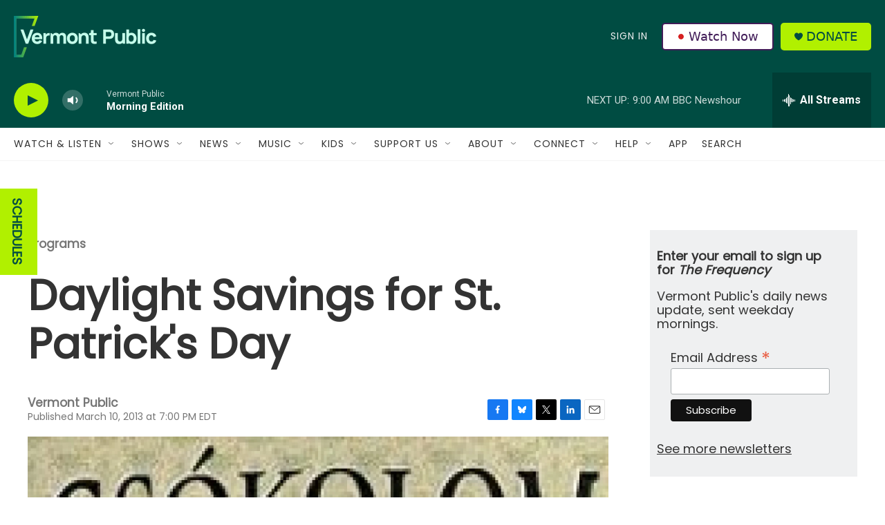

--- FILE ---
content_type: text/html; charset=utf-8
request_url: https://www.google.com/recaptcha/api2/aframe
body_size: 268
content:
<!DOCTYPE HTML><html><head><meta http-equiv="content-type" content="text/html; charset=UTF-8"></head><body><script nonce="fVU-4WRmdZjaC9LoFQWpbQ">/** Anti-fraud and anti-abuse applications only. See google.com/recaptcha */ try{var clients={'sodar':'https://pagead2.googlesyndication.com/pagead/sodar?'};window.addEventListener("message",function(a){try{if(a.source===window.parent){var b=JSON.parse(a.data);var c=clients[b['id']];if(c){var d=document.createElement('img');d.src=c+b['params']+'&rc='+(localStorage.getItem("rc::a")?sessionStorage.getItem("rc::b"):"");window.document.body.appendChild(d);sessionStorage.setItem("rc::e",parseInt(sessionStorage.getItem("rc::e")||0)+1);localStorage.setItem("rc::h",'1768828031520');}}}catch(b){}});window.parent.postMessage("_grecaptcha_ready", "*");}catch(b){}</script></body></html>